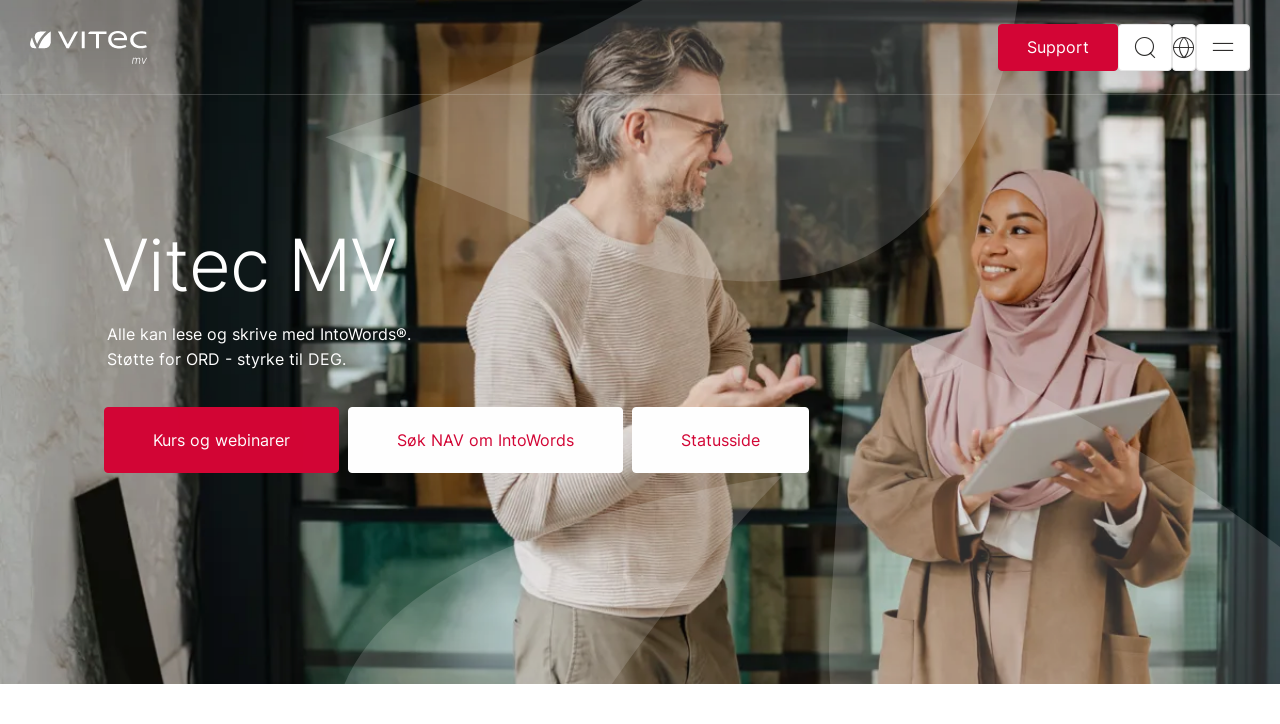

--- FILE ---
content_type: text/html; charset=utf-8
request_url: https://www.vitec-mv.com/no/
body_size: 11710
content:



<!DOCTYPE html>
<html lang="nb">
<head>
    

    
    <title>Vitec MV</title>
    <link rel="canonical" href="https://www.vitec-mv.com/no/" />
    <meta name="description" content="I mer enn 30 &#xE5;r har vi levert lese- og skrivest&#xF8;tte for personer med dysleksi og andre lese- og skriveutfordringer, b&#xE5;de til utdanning og n&#xE6;ringsliv i hele Norden." />
    <!-- meta Info -->
        <meta property="og:image" content="https://www.vitec-mv.com/media/3sdbbrz3/adobestock_425211108-3.jpg?rmode=pad&amp;width=1200&amp;height=630" />
        <meta property="og:site_name" content="Vitec MV" />
    <meta property="og:title" content="Vitec MV" />
    <meta property="og:description" content="IntoWords - lese- og skrivest&#xF8;tte for personer med dysleksi og andre lese- og skriveutfordringer." />
    <meta property="og:url" content="https://www.vitec-mv.com/no/" />
    <meta property="og:type" content="website" />
    <!-- Twitter Card -->
    <meta name="twitter:card" content="summary_large_image" />
    <meta name="twitter:site" content="https://www.vitec-mv.com/no/" />
    <meta name="twitter:title" content="Vitec MV" />
    <meta name="twitter:description" content="IntoWords - lese- og skrivest&#xF8;tte for personer med dysleksi og andre lese- og skriveutfordringer." />
        <meta name="twitter:image" content="https://www.vitec-mv.com/media/3sdbbrz3/adobestock_425211108-3.jpg?rmode=pad&amp;width=1200&amp;height=630" />

    <link rel="stylesheet" href="/Dist/main-503059dd.2fb668d4ef2dae16d6b4.css?7c19672c65bca187c9bc"><link rel="preload" as="script" href="/Dist/runtime.4c3f3575b32f97321986.js?7c19672c65bca187c9bc" /><link rel="preload" as="script" href="/Dist/7536.f0807e048c2fdd88f82c.js?7c19672c65bca187c9bc" /><link rel="preload" as="script" href="/Dist/6917.e808d111accd9ad1778b.js?7c19672c65bca187c9bc" /><link rel="preload" as="script" href="/Dist/7275.4351d66369c05cddd537.js?7c19672c65bca187c9bc" /><link rel="preload" as="script" href="/Dist/4208.ab7207f4b3d523bba27c.js?7c19672c65bca187c9bc" /><link rel="preload" as="script" href="/Dist/9109.23846774cd3d13be8d52.js?7c19672c65bca187c9bc" /><link rel="preload" as="script" href="/Dist/176.040ba4abe0e3b349b628.js?7c19672c65bca187c9bc" /><link rel="preload" as="script" href="/Dist/2650.7eddc31872b3cb77b8b1.js?7c19672c65bca187c9bc" /><link rel="preload" as="script" href="/Dist/7635.1c0edf41ed0b89f2391c.js?7c19672c65bca187c9bc" /><link rel="preload" as="script" href="/Dist/9709.12cad5800160ed73dbef.js?7c19672c65bca187c9bc" /><link rel="preload" as="script" href="/Dist/8607.13becb4c205c2bf831fd.js?7c19672c65bca187c9bc" /><link rel="preload" as="script" href="/Dist/3317.b1075c0ce9cc54755bb4.js?7c19672c65bca187c9bc" /><link rel="preload" as="script" href="/Dist/1162.58715a9ee0c6d3a30be0.js?7c19672c65bca187c9bc" /><link rel="preload" as="script" href="/Dist/2515.fb5d915af8126cc14cf9.js?7c19672c65bca187c9bc" /><link rel="preload" as="script" href="/Dist/953.3b6022975583152c53fd.js?7c19672c65bca187c9bc" /><link rel="preload" as="script" href="/Dist/641.0ce72a0c4180e80ddc24.js?7c19672c65bca187c9bc" /><link rel="preload" as="script" href="/Dist/3751.c87a62bedb0879ab307d.js?7c19672c65bca187c9bc" /><link rel="preload" as="script" href="/Dist/33.3b5744f5bd5460add850.js?7c19672c65bca187c9bc" /><link rel="preload" as="script" href="/Dist/main-480da6f5.523d58a2cd6b200360e1.js?7c19672c65bca187c9bc" /><link rel="preload" as="script" href="/Dist/main-503059dd.87725e5ca7c868b44273.js?7c19672c65bca187c9bc" />
        <link rel="preload" as="image" href="/media/j24pzleu/vitec_mv_original.svg" />
        <link rel="alternate" hreflang="sv" href="https://www.vitec-mv.com/se/" />
        <link rel="alternate" hreflang="nb" href="https://www.vitec-mv.com/no/" />
        <link rel="alternate" hreflang="da" href="https://www.vitec-mv.com/" />
    <script src="https://cmp.osano.com/16CW1nSrfs5TH1LKA/53b64b41-d916-49c0-972b-4faf9acc5f0b/osano.js"></script>
<script type="text/javascript">
    (function(e,t,o,n,p,r,i){e.visitorGlobalObjectAlias=n;e[e.visitorGlobalObjectAlias]=e[e.visitorGlobalObjectAlias]||function(){(e[e.visitorGlobalObjectAlias].q=e[e.visitorGlobalObjectAlias].q||[]).push(arguments)};e[e.visitorGlobalObjectAlias].l=(new Date).getTime();r=t.createElement("script");r.src=o;r.async=true;i=t.getElementsByTagName("script")[0];i.parentNode.insertBefore(r,i)})(window,document,https://diffuser-cdn.app-us1.com/diffuser/diffuser.js,"vgo");
    vgo('setAccount', '1002142948');
    vgo('setTrackByDefault', true);
    vgo('process');
</script>
<!-- Google tag (gtag.js) -->
<script async src="https://www.googletagmanager.com/gtag/js?id=G-4ESK5940XR"></script>
<script>
  window.dataLayer = window.dataLayer || [];
  function gtag(){dataLayer.push(arguments);}
  gtag('js', new Date());

  gtag('config', 'G-4ESK5940XR');
</script>

<!-- Meta Pixel Code -->
<script>
!function(f,b,e,v,n,t,s)
{if(f.fbq)return;n=f.fbq=function(){n.callMethod?
n.callMethod.apply(n,arguments):n.queue.push(arguments)};
if(!f._fbq)f._fbq=n;n.push=n;n.loaded=!0;n.version='2.0';
n.queue=[];t=b.createElement(e);t.async=!0;
t.src=v;s=b.getElementsByTagName(e)[0];
s.parentNode.insertBefore(t,s)}(window, document,'script',
'https://connect.facebook.net/en_US/fbevents.js');
fbq('init', '696889739187781');
fbq('track', 'PageView');
</script>
<noscript><img height="1" width="1" style="display:none"
src="https://www.facebook.com/tr?id=696889739187781&ev=PageView&noscript=1"
/></noscript>
<!-- End Meta Pixel Code -->
          

    <link rel="apple-touch-icon" sizes="180x180" href="/assets/favicon/apple-touch-icon.png">
    <link rel="icon" type="image/png" sizes="32x32" href="/assets/favicon/favicon-32x32.png">
    <link rel="icon" type="image/png" sizes="16x16" href="/assets/favicon/favicon-16x16.png">
    <link rel="manifest" href="/assets/favicon/site.webmanifest">
    <link rel="mask-icon" color="#323232" href="/assets/favicon/safari-pinned-tab.svg">
    <meta name="msapplication-TileColor" content="#ff0000">
    <meta name="theme-color" content="#ffffff">
    <meta http-equiv="X-UA-Compatible" content="IE=edge">
    <meta name="viewport" content="width=device-width,  initial-scale=1.0,  user-scalable=yes" />
    <meta charset="UTF-8">

    
<script type="text/javascript">!function(T,l,y){var S=T.location,k="script",D="instrumentationKey",C="ingestionendpoint",I="disableExceptionTracking",E="ai.device.",b="toLowerCase",w="crossOrigin",N="POST",e="appInsightsSDK",t=y.name||"appInsights";(y.name||T[e])&&(T[e]=t);var n=T[t]||function(d){var g=!1,f=!1,m={initialize:!0,queue:[],sv:"5",version:2,config:d};function v(e,t){var n={},a="Browser";return n[E+"id"]=a[b](),n[E+"type"]=a,n["ai.operation.name"]=S&&S.pathname||"_unknown_",n["ai.internal.sdkVersion"]="javascript:snippet_"+(m.sv||m.version),{time:function(){var e=new Date;function t(e){var t=""+e;return 1===t.length&&(t="0"+t),t}return e.getUTCFullYear()+"-"+t(1+e.getUTCMonth())+"-"+t(e.getUTCDate())+"T"+t(e.getUTCHours())+":"+t(e.getUTCMinutes())+":"+t(e.getUTCSeconds())+"."+((e.getUTCMilliseconds()/1e3).toFixed(3)+"").slice(2,5)+"Z"}(),iKey:e,name:"Microsoft.ApplicationInsights."+e.replace(/-/g,"")+"."+t,sampleRate:100,tags:n,data:{baseData:{ver:2}}}}var h=d.url||y.src;if(h){function a(e){var t,n,a,i,r,o,s,c,u,p,l;g=!0,m.queue=[],f||(f=!0,t=h,s=function(){var e={},t=d.connectionString;if(t)for(var n=t.split(";"),a=0;a<n.length;a++){var i=n[a].split("=");2===i.length&&(e[i[0][b]()]=i[1])}if(!e[C]){var r=e.endpointsuffix,o=r?e.location:null;e[C]="https://"+(o?o+".":"")+"dc."+(r||"services.visualstudio.com")}return e}(),c=s[D]||d[D]||"",u=s[C],p=u?u+"/v2/track":d.endpointUrl,(l=[]).push((n="SDK LOAD Failure: Failed to load Application Insights SDK script (See stack for details)",a=t,i=p,(o=(r=v(c,"Exception")).data).baseType="ExceptionData",o.baseData.exceptions=[{typeName:"SDKLoadFailed",message:n.replace(/\./g,"-"),hasFullStack:!1,stack:n+"\nSnippet failed to load ["+a+"] -- Telemetry is disabled\nHelp Link: https://go.microsoft.com/fwlink/?linkid=2128109\nHost: "+(S&&S.pathname||"_unknown_")+"\nEndpoint: "+i,parsedStack:[]}],r)),l.push(function(e,t,n,a){var i=v(c,"Message"),r=i.data;r.baseType="MessageData";var o=r.baseData;return o.message='AI (Internal): 99 message:"'+("SDK LOAD Failure: Failed to load Application Insights SDK script (See stack for details) ("+n+")").replace(/\"/g,"")+'"',o.properties={endpoint:a},i}(0,0,t,p)),function(e,t){if(JSON){var n=T.fetch;if(n&&!y.useXhr)n(t,{method:N,body:JSON.stringify(e),mode:"cors"});else if(XMLHttpRequest){var a=new XMLHttpRequest;a.open(N,t),a.setRequestHeader("Content-type","application/json"),a.send(JSON.stringify(e))}}}(l,p))}function i(e,t){f||setTimeout(function(){!t&&m.core||a()},500)}var e=function(){var n=l.createElement(k);n.src=h;var e=y[w];return!e&&""!==e||"undefined"==n[w]||(n[w]=e),n.onload=i,n.onerror=a,n.onreadystatechange=function(e,t){"loaded"!==n.readyState&&"complete"!==n.readyState||i(0,t)},n}();y.ld<0?l.getElementsByTagName("head")[0].appendChild(e):setTimeout(function(){l.getElementsByTagName(k)[0].parentNode.appendChild(e)},y.ld||0)}try{m.cookie=l.cookie}catch(p){}function t(e){for(;e.length;)!function(t){m[t]=function(){var e=arguments;g||m.queue.push(function(){m[t].apply(m,e)})}}(e.pop())}var n="track",r="TrackPage",o="TrackEvent";t([n+"Event",n+"PageView",n+"Exception",n+"Trace",n+"DependencyData",n+"Metric",n+"PageViewPerformance","start"+r,"stop"+r,"start"+o,"stop"+o,"addTelemetryInitializer","setAuthenticatedUserContext","clearAuthenticatedUserContext","flush"]),m.SeverityLevel={Verbose:0,Information:1,Warning:2,Error:3,Critical:4};var s=(d.extensionConfig||{}).ApplicationInsightsAnalytics||{};if(!0!==d[I]&&!0!==s[I]){var c="onerror";t(["_"+c]);var u=T[c];T[c]=function(e,t,n,a,i){var r=u&&u(e,t,n,a,i);return!0!==r&&m["_"+c]({message:e,url:t,lineNumber:n,columnNumber:a,error:i}),r},d.autoExceptionInstrumented=!0}return m}(y.cfg);function a(){y.onInit&&y.onInit(n)}(T[t]=n).queue&&0===n.queue.length?(n.queue.push(a),n.trackPageView({})):a()}(window,document,{
src: "https://js.monitor.azure.com/scripts/b/ai.2.min.js", // The SDK URL Source
crossOrigin: "anonymous", 
cfg: { // Application Insights Configuration
    connectionString: 'InstrumentationKey=d6a46a2c-da61-47fc-b7d1-d6ce1bbbb797;IngestionEndpoint=https://northeurope-2.in.applicationinsights.azure.com/;LiveEndpoint=https://northeurope.livediagnostics.monitor.azure.com/;ApplicationId=aedc13d4-c301-49fa-a6e8-923da0fe9b57'
}});</script></head>
<body class="view startpage logo-white">


<header class="page-header">
    <div class="page-header__content">
        <a href="/no/" class="page-header__logo" style="background-image: url('/media/j24pzleu/vitec_mv_original.svg');">Til startsiden</a>
        

<div id="mainnavigation">
    <navigation-comp 
        :currentid="9685" 
        culture="nb" 
        logo="/media/j24pzleu/vitec_mv_original.svg"
        opensearch="&#xC5;pne s&#xF8;k "
        openlanguage="&#xC5;pent spr&#xE5;k ",
        opennavigation="&#xC5;pen navigasjon "
        opensubpagesto="&#xC5;pne undersider til"
        closenavigation="Lukk"
        :haslanguages="true">
    </navigation-comp>
</div>

    </div>
</header>


<div class="lang-switcher">
    <div class="modal fade" id="langModal" tabindex="-1" aria-labelledby="#langModalLabel" aria-hidden="true" data-bs-backdrop="false">
        <div class="modal-dialog modal-fullscreen">
            <div class="modal-content">
                <div class="lang-switcher__languages">
                    <div class="container">
                        <div class="row">
                            <div class="col-sm-12">
                                <ul>
                                            <li><a class="lang-link " href="/se/" hreflang="sv"><span>Svenska</span></a></li>
                                            <li><a class="lang-link active" href="/no/" hreflang="nb"><span>Norsk</span></a></li>
                                            <li><a class="lang-link " href="/" hreflang="da"><span>Dansk</span></a></li>
                                </ul>
                                <p>Vennligst velg spr&#xE5;ket du foretrekker.</p>
                            </div>
                        </div>
                    </div>
                </div>
                <button type="button" class="btn btn--modal-close btn--square" data-bs-dismiss="modal" aria-label="Lukk">
                    <span class="icon-close icon--white"></span>
                </button>
            </div>
        </div>
    </div>
</div>


<div class="search-modal">
    <div class="modal fade" id="searchModal" tabindex="-1" aria-hidden="true" data-bs-backdrop="false">
        <div class="modal-dialog modal-fullscreen">
            <div class="modal-content">
                <form class="search__form" action="/no/soek/" method="get">
                    <div class="container">
                        <div class="article-text article-text--center">
                            <div class="search__wrapper">
                                <input id="modalsearchinput"
                                       type="search"
                                       class="input-text search__input" name="query" autocomplete="off" placeholder="S&#xF8;k">
                                <button class="btn btn--square btn--md btn--default" aria-label="S&#xF8;k"><i class="icon-search"></i></button>
                            </div>
                        </div>
                    </div>
                </form>
                <button type="button" class="btn btn--modal-close btn--square" data-bs-dismiss="modal" aria-label="Lukk">
                    <i class="icon-close"></i>
                </button>
            </div>
        </div>
    </div>
</div>




<div id="main" class="page-main">
    



<div class="hero hero--image hero--normalsize">
        <figure class="hero-image">
            <picture>
                <source srcset="/media/xpjossr3/picture-1.jpg?rxy=0.4673392421986799,0.44168959754024034&amp;width=1024&amp;height=768&amp;v=1db60fe194d0800 768w,
                         /media/xpjossr3/picture-1.jpg?rxy=0.4673392421986799,0.44168959754024034&amp;width=1200&amp;height=675&amp;v=1db60fe194d0800 1200w,
                        /media/xpjossr3/picture-1.jpg?rxy=0.4673392421986799,0.44168959754024034&amp;width=1440&amp;height=810&amp;v=1db60fe194d0800 1440w,
                    /media/xpjossr3/picture-1.jpg?rxy=0.4673392421986799,0.44168959754024034&amp;width=1900&amp;height=996&amp;v=1db60fe194d0800 1900w"
                        sizes="(max-width: 768px) 768px, (max-width: 1439px) 1200px, (min-width: 1900px) 1900px, (min-width: 1440px) 1440px" media="(orientation: landscape)">
                <source srcset="/media/xpjossr3/picture-1.jpg?rxy=0.4673392421986799,0.44168959754024034&amp;width=1024&amp;height=1366&amp;v=1db60fe194d0800 1024w, 768w, /media/xpjossr3/picture-1.jpg?rxy=0.4673392421986799,0.44168959754024034&amp;width=375&amp;height=800&amp;v=1db60fe194d0800 375w " sizes="(min-width: 1024px) 1024px,(min-width: 768px) 768px, 375px" media="(orientation: portrait)">

                <img class="hero-image__image" alt="" data-object-fit="cover"
                     src="/media/xpjossr3/picture-1.jpg?rxy=0.4673392421986799,0.44168959754024034&amp;width=1024&amp;height=768&amp;v=1db60fe194d0800" />
            </picture>
        </figure>

    <div class="container hero__content">
        <div>
            <h1>Vitec MV</h1>
            <p>Alle kan lese og skrive med IntoWords&#174;.<br />St&#248;tte for ORD - styrke til DEG.</p>
                <a class="btn btn--primary" href="/no/kurs-og-webinarer/">
                    <span>Kurs og webinarer</span>
                </a>
                <a class="btn btn--secondary" href="/no/lese-og-skrivestoette/soek-nav-om-intowords/" target="_blank">
                    <span>S&#xF8;k NAV om IntoWords</span>
                </a>
                <a class="btn btn--secondary" href="https://status.intowords.com/" target="_blank">
                    <span>Statusside</span>
                </a>
        </div>
    </div>

</div>


            <div class="anchor-hidden" id="module-ba09ad38b0f84c248063bd9460d56c20"></div>


    <div class="section section--3column module-list section--bg-white" data-scroll>
        <div class="container">

                <h2 class="module-list__heading">
                    Hvor bruker du lese- og skrivest&#xF8;tte?
                </h2>

            <div class="row">
                        <div class="col-12 col-md-6 col-lg-4">
                            <a class="module-list__item" href="https://www.vitec-mv.com/no/lese-og-skrivestoette/paa-skolen/">
                                    <figure class="module-list__item__figure">
                                        <img loading="lazy" 
                                             height="334" 
                                             width="445" 
                                             src="/media/wodd0baw/norway-picture-w-screen.jpg?width=445&amp;height=334&amp;v=1da0ca091aebea0" 
                                             alt="" 
                                             data-aspect-ratio="4:3" 
                                             />
                                    </figure>
                                    <h3 class="module-list__item__heading">
                                        P&#229; skolen 
                                    </h3>
                                    <p class="module-list__item__text">
                                        Alle har rett til like vilk&#229;r for l&#230;ring p&#229; skolen og i utdanningen. Med diskret lese- og skrivest&#248;tte f&#229;r du de samme mulighetene til &#229; l&#230;re, skrive,...
                                    </p>
                            </a>
                        </div>
                        <div class="col-12 col-md-6 col-lg-4">
                            <a class="module-list__item" href="https://www.vitec-mv.com/no/lese-og-skrivestoette/paa-arbeidsplassen/">
                                    <figure class="module-list__item__figure">
                                        <img loading="lazy" 
                                             height="334" 
                                             width="445" 
                                             src="/media/uiqfvg13/erhverv_hero_.jpg?rxy=0.543859649122807,0.31948669666208523&amp;width=445&amp;height=334&amp;v=1da0c9f775c6c10" 
                                             alt="" 
                                             data-aspect-ratio="4:3" 
                                             />
                                    </figure>
                                    <h3 class="module-list__item__heading">
                                        P&#229; arbeidsplassen 
                                    </h3>
                                    <p class="module-list__item__text">
                                        Lese- og skrivest&#248;tte p&#229; arbeidsplassen gir bedre arbeidsflyt, st&#248;rre utvikling og mer mot til nye utfordringer.
                                    </p>
                            </a>
                        </div>
                        <div class="col-12 col-md-6 col-lg-4">
                            <a class="module-list__item" href="https://www.vitec-mv.com/no/lese-og-skrivestoette/paa-fritiden/">
                                    <figure class="module-list__item__figure">
                                        <img loading="lazy" 
                                             height="334" 
                                             width="445" 
                                             src="/media/mnbboqnf/mor-barn-tablet.jpg?width=445&amp;height=334&amp;v=1da0ca062f56140" 
                                             alt="" 
                                             data-aspect-ratio="4:3" 
                                             />
                                    </figure>
                                    <h3 class="module-list__item__heading">
                                        P&#229; fritiden 
                                    </h3>
                                    <p class="module-list__item__text">
                                        Lese- og skriveutfordringer skal ikke v&#230;re til hinder i hverdagen og med riktig st&#248;tte kan du lese, skrive og oppleve – uansett hvor du er.
                                    </p>
                            </a>
                        </div>
            </div>

        </div>
    </div>
            <div class="anchor-hidden" id="module-f5e2357c2ef649ae9a597e512f265e0c"></div>


<div class="section section--text  section--bg-blue" data-scroll>
    <div class="container">
        <article class="article-text article-text--center">
<h2>Lese- og skriveteknologi er nødvendig for noen, men bra for alle  </h2>
<p>Med riktig lese- og skriveteknologi kan alle lese og skrive. Det er ikke nødvendig for alle, men alle kan ha nytte av å få hjelp til lesing, skriving og staving.</p>
<p>Hos Vitec MV tilbyr vi lese- og skriveprogrammet IntoWords, som daglig hjelper mennesker i hele Norden til å lese og skrive – og ikke minst utvikle seg.</p>
<p>Vi mener at alle mennesker skal ha rett til de samme mulighetene til å utvikle seg og få bedre vilkår i lesing og skriving. Dysleksi eller andre lese- og skriveutfordringer skal ikke være til hinder.</p>        </article>
    </div>
</div>
            <div class="anchor-hidden" id="module-52347618ef884a968c5683ebfeba8179"></div>


    <div class="section section--2column module-list section--bg-white" data-scroll>
        <div class="container">
                <h2 class="module-list__heading">Nyheter</h2>

            <div class="row">
                            <div class="col-md-6">
                                <a class="module-list__item" href="https://www.vitec-mv.com/no/nyheter/moet-vaar-nye-kollega/">
                                        <figure class="module-list__item__figure">
                                            <img loading="lazy" height="513" width="684"
                                                 src="/media/xrcgqgts/bente-til-hjemmesidenyhet.png?width=684&amp;height=513&amp;v=1dc1809284ed6e0" alt="" data-aspect-ratio="4:3" />
                                        </figure>
                                        <h3 class="module-list__item__heading">
                                            M&#248;t v&#229;r nye kollega 
                                        </h3>
                                        <p class="module-list__item__text">
                                            Vi er veldig glade for &#229; &#248;nske velkommen til v&#229;r nye kollega, Bente Henrikka Moxness, som har jobbet med spr&#229;kteknologi siden midten av 1990-tallet. 
                                        </p>
                                </a>
                            </div>
                            <div class="col-md-6">
                                <a class="module-list__item" href="https://www.vitec-mv.com/no/nyheter/intowords-er-naa-et-registrert-varemerke/">
                                        <figure class="module-list__item__figure">
                                            <img loading="lazy" height="513" width="684"
                                                 src="/media/eowlsmvw/instagram-registrert-varemerke.png?width=684&amp;height=513&amp;v=1dc180f85025190" alt="" data-aspect-ratio="4:3" />
                                        </figure>
                                        <h3 class="module-list__item__heading">
                                            IntoWords&#174; er n&#229; et registrert varemerke
                                        </h3>
                                        <p class="module-list__item__text">
                                            IntoWords&#174; n&#229; er et offisielt registrert varemerke. Dette betyr at IntoWords er juridisk beskyttet mot misbruk.
                                        </p>
                                </a>
                            </div>
            </div>

        </div>
    </div>
            <div class="anchor-hidden" id="module-439e5674df0f44039d6c7b1fcc144668"></div>


<div class="section section--image-and-text section--bg-grey section--align-left" data-scroll>
    <div class="container">
        <div class="row align-items-center">
                <div class="col-media col-lg-6">
                    <figure class="article-figure">
                        <img src="/media/crfhjgxk/adobestock_125448827.jpeg?width=636&amp;height=477&amp;v=1da0340c16fc990" alt=""
                             loading="lazy"
                             width="400" height="300"
                             data-aspect-ratio="4:3"
                              />
                    </figure>
                </div>
            <div class="col-text col-lg-6">
                <article class="article-text">
                        <h2>F&#xE5; IntoWords via Nav</h2>
                        <p>
                            <p>IntoWords ligger tilgjengelig som et hjelpemiddel i Nav. Har du dysleksi kan du derfor søke Nav Hjelpemiddelsentral om egen lisens på programmet.</p>
                        </p>
                        <div class="btn-wrapper">
                            <a class="btn btn--primary" href="/no/lese-og-skrivestoette/soek-nav-om-intowords/">
                                IntoWords fra Nav
                            </a>
                        </div>
                </article>
            </div>
        </div>
    </div>
</div>
            <div class="anchor-hidden" id="module-278d2b516d0b4ad98cf128b84059ce2f"></div>


<div class="section section--cta  section--bg-blue" data-scroll>
    <div class="container">
        <article class="article-text article-text--cta">
                <h2>
                    Meld deg p&#xE5; nyhetsbrevet v&#xE5;rt- F&#xE5; OVERSIKT og UNNG&#xC5; overraskelser
                </h2>
                <p>
                    F&#229; siste nytt om oppdateringer og nyheter i programmene v&#229;re, samt informasjon om spennende kurs og webinarer rett i innboksen din. <br />God lesing!
                </p>

                <a class="btn btn--primary" href="/no/nyhetsbrev/">
                    Send meg siste nytt
                </a>
            

        </article>
    </div>
</div>
            <div class="anchor-hidden" id="module-375e028abeaa484bbfa584f870d31beb"></div>


    <div class="section section--2column module-list section--bg-white" data-scroll>
        <div class="container">
                <h2 class="module-list__heading">Programmene v&#xE5;re </h2>

            <div class="row">
                            <div class="col-md-6">
                                <a class="module-list__item" href="https://www.vitec-mv.com/no/programmer/intowords/">
                                        <figure class="module-list__item__figure">
                                            <img loading="lazy" height="513" width="684"
                                                 src="/media/yutizxde/devices-w-intowords-3_rotate.png?width=684&amp;height=513&amp;v=1da0ca7d8a7d380" alt="" data-aspect-ratio="4:3" />
                                        </figure>
                                        <h3 class="module-list__item__heading">
                                            IntoWords
                                        </h3>
                                        <p class="module-list__item__text">
                                            IntoWords gir lese- og skrivest&#248;tte til alle. Barn, unge og voksne med dysleksi eller andre lese- og skriveutfordringer kan f&#229; diskret hjelp fra IntoW...
                                        </p>
                                </a>
                            </div>
                            <div class="col-md-6">
                                <a class="module-list__item" href="https://www.vitec-mv.com/no/programmer/10-fingre/">
                                        <figure class="module-list__item__figure">
                                            <img loading="lazy" height="513" width="684"
                                                 src="/media/vn5fpgrr/1-norway-360_square.jpg?rxy=0.5024539576802508,0.576430250783699&amp;width=684&amp;height=513&amp;v=1da1eab453dcd50" alt="" data-aspect-ratio="4:3" />
                                        </figure>
                                        <h3 class="module-list__item__heading">
                                            10-Fingre 
                                        </h3>
                                        <p class="module-list__item__text">
                                            Tastaturtrening med mening.
                                        </p>
                                </a>
                            </div>
            </div>

                <div class="module-list__buttons">
                    <a class="btn btn--primary" href="/no/programmer/">
                        Se alle programmer
                    </a>
                </div>
        </div>
    </div>
            <div class="anchor-hidden" id="module-e312795a0e0c4e70b39d9c60429ac094"></div>


<div class="section section--text  section--bg-grey" data-scroll>
    <div class="container">
        <article class="article-text article-text--center">
<h2>Om oss</h2>
<p>I over 30 år har vi levert lese- og skriveverktøy til skoler, kommuner og arbeidsplasser i hele Norden. Med riktig lese- og skriveteknologi kan alle lese og skrive gjennom hele livet.</p>
<p>Enten du er elev på skolen, student eller trenger hjelpemidler hjemme eller på jobb, har vi løsningen. <br>IntoWords er med deg overalt.</p>
<p>Les hele historien vår <a href="/no/om-vitec-mv/" title="Om oss">her</a></p>
<p>&nbsp;</p>        </article>
    </div>
</div>
            <div class="anchor-hidden" id="module-9c96c0424cb1489ab10f69a4d9f5d4e7"></div>


<div class="section module-list section--bg-grey" data-scroll>
    <div class="container">

            <h2 class="module-list__heading">Vi samarbeider med mange ulike leverand&#xF8;rer, som alle er med p&#xE5; &#xE5; skape verdier for kundene v&#xE5;re. Alle v&#xE5;re partnere deler v&#xE5;rt verdigrunnlag og fokuserer p&#xE5; kunden og brukeren. V&#xE5;re samarbeidspartnere gj&#xF8;r det mulig for oss &#xE5; levere lese- og skriveteknologi p&#xE5; konkurransedyktige vilk&#xE5;r.</h2>
        <div class="customers">
                    <div class="customer">
                        <img src="/media/nk3ajfua/dysleksi-norge1.png?height=70&amp;v=1d96c62d00edc90"
                             width="198" height="70"
                             alt=""
                             class="customer__img"
                             loading="lazy" />
                    </div>
                    <div class="customer">
                        <img src="/media/y42h5z5w/ordblindeforeningen1.png?height=70&amp;v=1d96c687d7c3170"
                             width="265" height="70"
                             alt=""
                             class="customer__img"
                             loading="lazy" />
                    </div>
                    <div class="customer">
                        <img src="/media/1uipwvje/dyslexiforbundet-se-01.png?height=70&amp;v=1d96c63aea01870"
                             width="262" height="70"
                             alt=""
                             class="customer__img"
                             loading="lazy" />
                    </div>
                    <div class="customer">
                        <img src="/media/nmhaadds/carenet_logo.png?height=70&amp;v=1d9663f73a4e720"
                             width="211" height="70"
                             alt=""
                             class="customer__img"
                             loading="lazy" />
                    </div>
                    <div class="customer">
                        <img src="/media/ftwprron/bevilling-dk.png?height=70&amp;v=1d96c667746c150"
                             width="289" height="70"
                             alt=""
                             class="customer__img"
                             loading="lazy" />
                    </div>
                    <div class="customer">
                        <img src="/media/kidmvnqo/skiramme.jpg?height=70&amp;v=1d96c62cd370470"
                             width="74" height="70"
                             alt=""
                             class="customer__img"
                             loading="lazy" />
                    </div>
        </div>
    </div>
</div>
            <div class="anchor-hidden" id="module-90c829792a8b40e9aae2a635e6485451"></div>


<div class="section section--office-module section--bg-map" data-scroll>
    <div id="officemap">
        <office-map searchlabel="S&#xF8;k"
                    heading=" Bes&#xF8;k oss her"
                    intro=""
                    morelabel="Vis flere"
                    :mapdata="{&quot;spots&quot;:[{&quot;key&quot;:&quot;cec8e5b8-5a1d-4219-88a6-f94e2f8c305d&quot;,&quot;x&quot;:&quot;41.4&quot;,&quot;y&quot;:&quot;60.5&quot;,&quot;heading&quot;:&quot;Vitec MV Norge&quot;,&quot;pickedContent&quot;:12461,&quot;visitingAddress&quot;:[&quot;Biskop Gunnerus gate 14A&quot;,&quot;0185 Oslo&quot;,&quot;Telefon: &#x2B;47 46 85 99 60&quot;],&quot;active&quot;:false},{&quot;key&quot;:&quot;b8ea9cbe-197a-42cd-93e7-9ad35c352b29&quot;,&quot;x&quot;:&quot;40.8&quot;,&quot;y&quot;:&quot;76.3&quot;,&quot;heading&quot;:&quot;Vitec MV Danmark&quot;,&quot;pickedContent&quot;:12310,&quot;visitingAddress&quot;:[&quot;Cortex Park Vest 3&quot;,&quot;5230 Odense M&quot;,&quot;Telefon: &#x2B;45 65 91 80 22&quot;],&quot;active&quot;:false},{&quot;key&quot;:&quot;6ae42372-1f13-4823-938b-23339ada5715&quot;,&quot;x&quot;:&quot;55.5&quot;,&quot;y&quot;:&quot;62&quot;,&quot;heading&quot;:&quot;Vitec MV Sverige&quot;,&quot;pickedContent&quot;:12575,&quot;visitingAddress&quot;:[&quot;Lindhagansgatan 116&quot;,&quot;112 51 Stockholm&quot;,&quot;Telefon: &#x2B;46 040-93 91 50 &quot;],&quot;active&quot;:false}],&quot;image&quot;:{&quot;id&quot;:3574,&quot;url&quot;:&quot;/media/rdii5k2l/map.png?rmode=crop&amp;width=1000&quot;}}"
                    hidesearch="hidesearch"></office-map>
    </div>
</div>


</div>


<footer class="page-footer">
    <div class="container">
        <div class="row">
            <div class="col-md-7 page-footer__column page-footer__column--main">


<div class="page-footer__block">
        <h2>
            Kontakt
        </h2>
        <ul class="page-footer__links page-footer__links--main">
                <li>
                    <a href="/no/support/">Support</a>
                </li>
                <li>
                    <a href="/no/kontakt-oss/">Kontakt oss</a>
                </li>
                <li>
                    <a href="/no/bestill/">Bestill</a>
                </li>
                <li>
                    <a href="https://www.google.com/maps/place/Biskop&#x2B;Gunnerus&#x2B;gate&#x2B;14A,&#x2B;0185&#x2B;Oslo,&#x2B;Norge/data=!4m2!3m1!1s0x46416e61d7ee76b7:0xd493645d91b8637c?sa=X&amp;ved=2ahUKEwjLko7g3eiCAxXUGhAIHZwsCRcQ8gF6BAgQEAA" target="_blank">Finn oss</a>
                </li>
        </ul>
</div>
            </div>
            <div class="col-md-5 page-footer__column page-footer__column--sub">
                <div class="row">
                                <div class="col-6">
                                    

<div class="page-footer__block">
        <h2>
            Programmene v&#xE5;re
        </h2>
        <ul class="page-footer__links page-footer__links--main">
                <li>
                    <a href="/no/programmer/intowords/">IntoWords</a>
                </li>
                <li>
                    <a href="/no/programmer/10-fingre/">10-Fingre</a>
                </li>
        </ul>
</div>

                                </div>
                                <div class="col-6">
                                    

<div class="page-footer__block">
        <h2>
            Informasjon
        </h2>
        <ul class="page-footer__links page-footer__links--main">
                <li>
                    <a href="/no/om-vitec-mv/">Om oss</a>
                </li>
                <li>
                    <a href="/no/nyhetsbrev/">Nyhetsbrev</a>
                </li>
                <li>
                    <a href="/no/betingelser-og-vilkaar/">Betingelser og vilk&#xE5;r</a>
                </li>
                <li>
                    <a href="https://w2.brreg.no/enhet/sok/detalj.jsp;jsessionid=Fn6BjtTSyLcXf9HSUjftWgBLf9oIcJECwqpAIooeINUu5R80KN6C!2137831262!803035456?orgnr=981205308" target="_blank">Organisasjonsnummer : 981205308</a>
                </li>
                <li>
                    <a href="/no/nyheter/intowords-er-naa-et-registrert-varemerke/" target="_blank">IntoWords&#xAE; er et registrert varemerke tilh&#xF8;rende Vitec Software Group</a>
                </li>
        </ul>
</div>

                                </div>
                    <div class="col-md-6">
                        <div class="page-footer__block">
                                <h2>
                                    F&#xF8;lg oss
                                </h2>
                            <ul class="page-footer__links page-footer__links--vertical">
                                    <li>
                                        <a href="https://www.facebook.com/vitecmvnorge" target="_blank" rel="noreferrer" aria-label="Facebook">
                                            <i class="icon-facebook" aria-hidden="true"></i>
                                        </a>
                                    </li>

                                    <li>
                                        <a href="https://www.instagram.com/vitecmv_norge/" target="_blank" rel="noreferrer" aria-label="Instagra">
                                            <i class="icon-instagram" aria-hidden="true"></i>
                                        </a>
                                    </li>

                                    <li>
                                        <a href="https://www.linkedin.com/company/vitec-mv-norge" target="_blank" rel="noreferrer" aria-label="LinkedIn">
                                            <i class="icon-linkedin" aria-hidden="true"></i>
                                        </a>
                                    </li>


                            </ul>
                        </div>
                    </div>
                </div>
            </div>
        </div>
    </div>
</footer>

<script src="/Dist/runtime.4c3f3575b32f97321986.js?7c19672c65bca187c9bc"></script><script src="/Dist/7536.f0807e048c2fdd88f82c.js?7c19672c65bca187c9bc"></script><script src="/Dist/6917.e808d111accd9ad1778b.js?7c19672c65bca187c9bc"></script><script src="/Dist/7275.4351d66369c05cddd537.js?7c19672c65bca187c9bc"></script><script src="/Dist/4208.ab7207f4b3d523bba27c.js?7c19672c65bca187c9bc"></script><script src="/Dist/9109.23846774cd3d13be8d52.js?7c19672c65bca187c9bc"></script><script src="/Dist/176.040ba4abe0e3b349b628.js?7c19672c65bca187c9bc"></script><script src="/Dist/2650.7eddc31872b3cb77b8b1.js?7c19672c65bca187c9bc"></script><script src="/Dist/7635.1c0edf41ed0b89f2391c.js?7c19672c65bca187c9bc"></script><script src="/Dist/9709.12cad5800160ed73dbef.js?7c19672c65bca187c9bc"></script><script src="/Dist/8607.13becb4c205c2bf831fd.js?7c19672c65bca187c9bc"></script><script src="/Dist/3317.b1075c0ce9cc54755bb4.js?7c19672c65bca187c9bc"></script><script src="/Dist/1162.58715a9ee0c6d3a30be0.js?7c19672c65bca187c9bc"></script><script src="/Dist/2515.fb5d915af8126cc14cf9.js?7c19672c65bca187c9bc"></script><script src="/Dist/953.3b6022975583152c53fd.js?7c19672c65bca187c9bc"></script><script src="/Dist/641.0ce72a0c4180e80ddc24.js?7c19672c65bca187c9bc"></script><script src="/Dist/3751.c87a62bedb0879ab307d.js?7c19672c65bca187c9bc"></script><script src="/Dist/33.3b5744f5bd5460add850.js?7c19672c65bca187c9bc"></script><script src="/Dist/main-480da6f5.523d58a2cd6b200360e1.js?7c19672c65bca187c9bc"></script><script src="/Dist/main-503059dd.87725e5ca7c868b44273.js?7c19672c65bca187c9bc"></script>
    <script type="text/javascript">
_linkedin_partner_id = "6837345";
window._linkedin_data_partner_ids = window._linkedin_data_partner_ids || [];
window._linkedin_data_partner_ids.push(_linkedin_partner_id);
</script><script type="text/javascript">
(function(l) {
if (!l){window.lintrk = function(a,b){window.lintrk.q.push([a,b])};
window.lintrk.q=[]}
var s = document.getElementsByTagName("script")[0];
var b = document.createElement("script");
b.type = "text/javascript";b.async = true;
b.src = "https://snap.licdn.com/li.lms-analytics/insight.min.js";
s.parentNode.insertBefore(b, s);})(window.lintrk);
</script>
<noscript>
<img height="1" width="1" style="display:none;" alt="" src="https://px.ads.linkedin.com/collect/?pid=6837345&fmt=gif" />
</noscript>

</body>
</html>

--- FILE ---
content_type: image/svg+xml
request_url: https://www.vitec-mv.com/Dist/7f7c34fc930b61a946b0.svg
body_size: 424
content:
<svg width="1920" height="1080" viewBox="0 0 1920 1080" fill="none" xmlns="http://www.w3.org/2000/svg">
<mask id="mask0_709_7641" style="mask-type:alpha" maskUnits="userSpaceOnUse" x="0" y="0" width="1920" height="1080">
<rect width="1920" height="1080" fill="black"/>
</mask>
<g mask="url(#mask0_709_7641)">
<rect width="1920" height="1080" fill="#2E2D2C" fill-opacity="0.1"/>
<g opacity="0.15">
<path d="M698.388 182.637C628.681 211.45 558.727 236.673 488 259.761L893.925 428.337C1438.46 629.905 1518.9 136.493 1528.18 42.3479C1528.55 37.2414 1528.89 32.1349 1529.27 27.0594C1535.02 -45.8243 1537.77 -119.946 1538.55 -193.201C1538.55 -252.622 1535.27 -311.826 1531.83 -371C1526.36 -366.265 1522.55 -360.911 1516.92 -356.176C1280.24 -126.852 1002.57 55.9257 698.388 182.637" fill="white"/>
<path d="M2530 1576C2502.29 1518.56 2469.91 1463.5 2433.19 1411.35C2419.86 1391.11 2404.82 1372.36 2391.48 1352.12L2383.97 1343.55L2385.48 1345.28C2344.98 1292.67 2302.87 1239.81 2258.97 1190.17C2057.02 961.475 1812.89 773.877 1539.94 637.642C1486.48 611.666 1432.92 587.33 1379.27 564.634C1344.46 551.172 1308.11 537.616 1273.24 524.154L1266.56 633.866L1244.9 987.236C1213.81 1495.5 1718.71 1526.39 1718.71 1526.39L2530 1576Z" fill="white"/>
<path d="M698.047 1458.86C751.263 1346.05 814.317 1236.37 883.683 1130.31C969.367 1000.69 1066.64 879.124 1174.3 767.1C535.708 868.363 364.242 1098.31 591.863 1441.96L620.42 1485.1L660.641 1545.73C672.398 1516.64 684.124 1487.52 698.109 1458.86" fill="white"/>
</g>
</g>
</svg>


--- FILE ---
content_type: image/svg+xml
request_url: https://www.vitec-mv.com/media/j24pzleu/vitec_mv_original.svg
body_size: 890
content:
<?xml version="1.0" encoding="UTF-8"?><svg id="Lager_1" xmlns="http://www.w3.org/2000/svg" viewBox="0 0 699.55 197.58"><defs><style>.cls-1{fill:#d30535;}.cls-2{fill:#2e2d2c;}</style></defs><g><path class="cls-2" d="m666.48,89.8c-27.89,0-47.88-15.79-47.88-37.25,0-20.23,19.5-37.99,49.11-37.99,10.86,0,19.75,2.22,28.39,5.92V5.67c-7.16-2.21-17.03-3.95-28.39-3.95-41.46,0-68.61,23.19-68.61,52.06s23.94,50.08,64.17,50.08c12.09,0,24.19-1.97,36.27-6.91l-5.42-12.09c-8.4,2.96-17.77,4.94-27.65,4.94"/><rect class="cls-2" x="309.37" y="2.96" width="17.52" height="100.17"/><path class="cls-2" d="m457.2,17.27h-45.16v85.85h-17.77V17.27h-45.41s0-14.06,14.31-14.06h94.03v14.06Z"/><path class="cls-2" d="m232.12,103.12h-14.32L166.72,2.96h19.5l39.49,77.22c2.96-5.18,35.53-65.13,37.27-68.09,7.15-12.59,24.18-9.13,24.18-9.13l-55.03,100.17Z"/><path class="cls-2" d="m490.52,31.08c5.18-10.12,18.51-18.01,34.55-18.01,21.72,0,37.77,14.31,37.77,28.37h-48.38c-.24,0-13.82.5-13.82,13.82h80.21v-3.46c0-31.08-19.26-51.81-56.02-51.81-34.31,0-57.51,21.71-57.51,50.58s21.47,54.27,65.89,54.27c16.53,0,33.32-4.44,43.69-10.36l-5.93-11.84c-8.39,3.95-21.22,7.64-33.32,7.89-24.43.24-42.7-10.86-47.88-25.41-1.97-4.2-7.4-18.75.74-34.05"/><path class="cls-1" d="m84.79,14.55c3.95-3.95,8.15-7.89,12.59-11.35h-33.56C19.39,4.93,28.27,41.94,30.24,48.84c.25.5.25.74.49,1.24,1.73,5.42,3.46,10.61,5.68,15.79,1.97,4.2,3.7,8.14,5.92,12.33,0-.49.25-.98.49-1.47,9.87-23.2,23.94-44.16,41.95-62.17"/><path class="cls-2" d="m123.78,2.71c-4.69,2.71-8.89,5.92-12.09,8.14-1.48,1.24-2.97,2.47-4.2,3.46-.49.49-.74.74-.74.74v-.25c-3.7,3.46-7.4,6.91-11.1,10.37-16.54,16.78-29.62,36.02-38.75,57.49-1.73,4.19-3.46,8.38-4.69,12.58-.99,2.71-1.97,5.43-2.71,8.14h35.54c38.75,0,38.75-38.49,38.75-38.49V2.71Z"/><path class="cls-2" d="m35.43,97.45c-4.94-8.14-9.38-16.77-13.08-25.65-4.69-11.1-8.39-22.21-10.86-33.8C-9,82.89-1.59,103.37,29.75,103.37h9.38c-1.23-1.98-2.47-3.95-3.7-5.92"/></g><g><path class="cls-2" d="m616.18,160.59h4.07l-.94,5.56h.38c2.1-3.74,6-6.03,10.74-6.03,4.97,0,7.72,2.47,8.66,6.57h.31c2.26-4.03,6.54-6.57,11.82-6.57,6.69,0,10.17,4.33,8.81,12.41l-4.05,24.23h-4.19l4.05-24.23c.89-5.72-1.7-8.57-6.47-8.57-5.53,0-9.32,3.77-10.17,8.99l-3.98,23.8h-4.29l4.12-24.6c.78-4.9-1.44-8.19-6.4-8.19s-9.51,4-10.43,9.63l-3.86,23.17h-4.19l6.03-36.16Z"/><path class="cls-2" d="m680.7,196.75h-4.47l-7.18-36.16h4.36l5.65,30.63h.3l15.85-30.63h4.73l-19.24,36.16Z"/></g></svg>

--- FILE ---
content_type: text/javascript
request_url: https://www.vitec-mv.com/Dist/7635.1c0edf41ed0b89f2391c.js?7c19672c65bca187c9bc
body_size: 3815
content:
/*! For license information please see 7635.1c0edf41ed0b89f2391c.js.LICENSE.txt */
"use strict";(self.webpackChunkvitectemplatesite=self.webpackChunkvitectemplatesite||[]).push([[7635],{738:(e,t,n)=>{n.d(t,{os:()=>i});var r=n(8607),o=n(2650),i=r.os.registerPlugin(o.H0)||r.os;i.core.Tween},8022:(e,t,n)=>{function r(e,t){for(var n=0;n<t.length;n++){var r=t[n];r.enumerable=r.enumerable||!1,r.configurable=!0,"value"in r&&(r.writable=!0),Object.defineProperty(e,r.key,r)}}n.d(t,{HO:()=>A,Kx:()=>w,Tu:()=>_,Ur:()=>G,ZC:()=>H,et:()=>C,nu:()=>B,q6:()=>S,tc:()=>b});var o,i,a,s,c,u,l,f,d,g,h,v,p,y=function(){return o||"undefined"!=typeof window&&(o=window.gsap)&&o.registerPlugin&&o},m=1,x=[],b=[],w=[],M=Date.now,Y=function(e,t){return t},_=function(e,t){return~w.indexOf(e)&&w[w.indexOf(e)+1][t]},X=function(e){return!!~g.indexOf(e)},k=function(e,t,n,r,o){return e.addEventListener(t,n,{passive:!1!==r,capture:!!o})},D=function(e,t,n,r){return e.removeEventListener(t,n,!!r)},P="scrollLeft",E="scrollTop",O=function(){return h&&h.isPressed||b.cache++},T=function(e,t){var n=function n(r){if(r||0===r){m&&(a.history.scrollRestoration="manual");var o=h&&h.isPressed;r=n.v=Math.round(r)||(h&&h.iOS?1:0),e(r),n.cacheID=b.cache,o&&Y("ss",r)}else(t||b.cache!==n.cacheID||Y("ref"))&&(n.cacheID=b.cache,n.v=e());return n.v+n.offset};return n.offset=0,e&&n},C={s:P,p:"left",p2:"Left",os:"right",os2:"Right",d:"width",d2:"Width",a:"x",sc:T(function(e){return arguments.length?a.scrollTo(e,S.sc()):a.pageXOffset||s[P]||c[P]||u[P]||0})},S={s:E,p:"top",p2:"Top",os:"bottom",os2:"Bottom",d:"height",d2:"Height",a:"y",op:C,sc:T(function(e){return arguments.length?a.scrollTo(C.sc(),e):a.pageYOffset||s[E]||c[E]||u[E]||0})},A=function(e,t){return(t&&t._ctx&&t._ctx.selector||o.utils.toArray)(e)[0]||("string"==typeof e&&!1!==o.config().nullTargetWarn?console.warn("Element not found:",e):null)},H=function(e,t){var n=t.s,r=t.sc;X(e)&&(e=s.scrollingElement||c);var i=b.indexOf(e),a=r===S.sc?1:2;!~i&&(i=b.push(e)-1),b[i+a]||k(e,"scroll",O);var u=b[i+a],l=u||(b[i+a]=T(_(e,n),!0)||(X(e)?r:T(function(t){return arguments.length?e[n]=t:e[n]})));return l.target=e,u||(l.smooth="smooth"===o.getProperty(e,"scrollBehavior")),l},G=function(e,t,n){var r=e,o=e,i=M(),a=i,s=t||50,c=Math.max(500,3*s),u=function(e,t){var c=M();t||c-i>s?(o=r,r=e,a=i,i=c):n?r+=e:r=o+(e-o)/(c-a)*(i-a)};return{update:u,reset:function(){o=r=n?0:r,a=i=0},getVelocity:function(e){var t=a,s=o,l=M();return(e||0===e)&&e!==r&&u(e),i===a||l-a>c?0:(r+(n?s:-s))/((n?l:i)-t)*1e3}}},L=function(e,t){return t&&!e._gsapAllow&&e.preventDefault(),e.changedTouches?e.changedTouches[0]:e},R=function(e){var t=Math.max.apply(Math,e),n=Math.min.apply(Math,e);return Math.abs(t)>=Math.abs(n)?t:n},I=function(){var e,t,n,r;(d=o.core.globals().ScrollTrigger)&&d.core&&(e=d.core,t=e.bridge||{},n=e._scrollers,r=e._proxies,n.push.apply(n,b),r.push.apply(r,w),b=n,w=r,Y=function(e,n){return t[e](n)})},q=function(e){return o=e||y(),!i&&o&&"undefined"!=typeof document&&document.body&&(a=window,s=document,c=s.documentElement,u=s.body,g=[a,s,c,u],o.utils.clamp,p=o.core.context||function(){},f="onpointerenter"in u?"pointer":"mouse",l=B.isTouch=a.matchMedia&&a.matchMedia("(hover: none), (pointer: coarse)").matches?1:"ontouchstart"in a||navigator.maxTouchPoints>0||navigator.msMaxTouchPoints>0?2:0,v=B.eventTypes=("ontouchstart"in c?"touchstart,touchmove,touchcancel,touchend":"onpointerdown"in c?"pointerdown,pointermove,pointercancel,pointerup":"mousedown,mousemove,mouseup,mouseup").split(","),setTimeout(function(){return m=0},500),I(),i=1),i};C.op=S,b.cache=0;var B=function(){function e(e){this.init(e)}var t,n;return e.prototype.init=function(e){i||q(o)||console.warn("Please gsap.registerPlugin(Observer)"),d||I();var t=e.tolerance,n=e.dragMinimum,r=e.type,g=e.target,y=e.lineHeight,m=e.debounce,b=e.preventDefault,w=e.onStop,Y=e.onStopDelay,_=e.ignore,P=e.wheelSpeed,E=e.event,T=e.onDragStart,B=e.onDragEnd,F=e.onDrag,N=e.onPress,V=e.onRelease,W=e.onRight,U=e.onLeft,j=e.onUp,z=e.onDown,K=e.onChangeX,Z=e.onChangeY,J=e.onChange,Q=e.onToggleX,$=e.onToggleY,ee=e.onHover,te=e.onHoverEnd,ne=e.onMove,re=e.ignoreCheck,oe=e.isNormalizer,ie=e.onGestureStart,ae=e.onGestureEnd,se=e.onWheel,ce=e.onEnable,ue=e.onDisable,le=e.onClick,fe=e.scrollSpeed,de=e.capture,ge=e.allowClicks,he=e.lockAxis,ve=e.onLockAxis;this.target=g=A(g)||c,this.vars=e,_&&(_=o.utils.toArray(_)),t=t||1e-9,n=n||0,P=P||1,fe=fe||1,r=r||"wheel,touch,pointer",m=!1!==m,y||(y=parseFloat(a.getComputedStyle(u).lineHeight)||22);var pe,ye,me,xe,be,we,Me,Ye=this,_e=0,Xe=0,ke=e.passive||!b,De=H(g,C),Pe=H(g,S),Ee=De(),Oe=Pe(),Te=~r.indexOf("touch")&&!~r.indexOf("pointer")&&"pointerdown"===v[0],Ce=X(g),Se=g.ownerDocument||s,Ae=[0,0,0],He=[0,0,0],Ge=0,Le=function(){return Ge=M()},Re=function(e,t){return(Ye.event=e)&&_&&~_.indexOf(e.target)||t&&Te&&"touch"!==e.pointerType||re&&re(e,t)},Ie=function(){var e=Ye.deltaX=R(Ae),n=Ye.deltaY=R(He),r=Math.abs(e)>=t,o=Math.abs(n)>=t;J&&(r||o)&&J(Ye,e,n,Ae,He),r&&(W&&Ye.deltaX>0&&W(Ye),U&&Ye.deltaX<0&&U(Ye),K&&K(Ye),Q&&Ye.deltaX<0!=_e<0&&Q(Ye),_e=Ye.deltaX,Ae[0]=Ae[1]=Ae[2]=0),o&&(z&&Ye.deltaY>0&&z(Ye),j&&Ye.deltaY<0&&j(Ye),Z&&Z(Ye),$&&Ye.deltaY<0!=Xe<0&&$(Ye),Xe=Ye.deltaY,He[0]=He[1]=He[2]=0),(xe||me)&&(ne&&ne(Ye),me&&(F(Ye),me=!1),xe=!1),we&&!(we=!1)&&ve&&ve(Ye),be&&(se(Ye),be=!1),pe=0},qe=function(e,t,n){Ae[n]+=e,He[n]+=t,Ye._vx.update(e),Ye._vy.update(t),m?pe||(pe=requestAnimationFrame(Ie)):Ie()},Be=function(e,t){he&&!Me&&(Ye.axis=Me=Math.abs(e)>Math.abs(t)?"x":"y",we=!0),"y"!==Me&&(Ae[2]+=e,Ye._vx.update(e,!0)),"x"!==Me&&(He[2]+=t,Ye._vy.update(t,!0)),m?pe||(pe=requestAnimationFrame(Ie)):Ie()},Fe=function(e){if(!Re(e,1)){var t=(e=L(e,b)).clientX,r=e.clientY,o=t-Ye.x,i=r-Ye.y,a=Ye.isDragging;Ye.x=t,Ye.y=r,(a||Math.abs(Ye.startX-t)>=n||Math.abs(Ye.startY-r)>=n)&&(F&&(me=!0),a||(Ye.isDragging=!0),Be(o,i),a||T&&T(Ye))}},Ne=Ye.onPress=function(e){Re(e,1)||e&&e.button||(Ye.axis=Me=null,ye.pause(),Ye.isPressed=!0,e=L(e),_e=Xe=0,Ye.startX=Ye.x=e.clientX,Ye.startY=Ye.y=e.clientY,Ye._vx.reset(),Ye._vy.reset(),k(oe?g:Se,v[1],Fe,ke,!0),Ye.deltaX=Ye.deltaY=0,N&&N(Ye))},Ve=Ye.onRelease=function(e){if(!Re(e,1)){D(oe?g:Se,v[1],Fe,!0);var t=!isNaN(Ye.y-Ye.startY),n=Ye.isDragging,r=n&&(Math.abs(Ye.x-Ye.startX)>3||Math.abs(Ye.y-Ye.startY)>3),i=L(e);!r&&t&&(Ye._vx.reset(),Ye._vy.reset(),b&&ge&&o.delayedCall(.08,function(){if(M()-Ge>300&&!e.defaultPrevented)if(e.target.click)e.target.click();else if(Se.createEvent){var t=Se.createEvent("MouseEvents");t.initMouseEvent("click",!0,!0,a,1,i.screenX,i.screenY,i.clientX,i.clientY,!1,!1,!1,!1,0,null),e.target.dispatchEvent(t)}})),Ye.isDragging=Ye.isGesturing=Ye.isPressed=!1,w&&n&&!oe&&ye.restart(!0),B&&n&&B(Ye),V&&V(Ye,r)}},We=function(e){return e.touches&&e.touches.length>1&&(Ye.isGesturing=!0)&&ie(e,Ye.isDragging)},Ue=function(){return(Ye.isGesturing=!1)||ae(Ye)},je=function(e){if(!Re(e)){var t=De(),n=Pe();qe((t-Ee)*fe,(n-Oe)*fe,1),Ee=t,Oe=n,w&&ye.restart(!0)}},ze=function(e){if(!Re(e)){e=L(e,b),se&&(be=!0);var t=(1===e.deltaMode?y:2===e.deltaMode?a.innerHeight:1)*P;qe(e.deltaX*t,e.deltaY*t,0),w&&!oe&&ye.restart(!0)}},Ke=function(e){if(!Re(e)){var t=e.clientX,n=e.clientY,r=t-Ye.x,o=n-Ye.y;Ye.x=t,Ye.y=n,xe=!0,w&&ye.restart(!0),(r||o)&&Be(r,o)}},Ze=function(e){Ye.event=e,ee(Ye)},Je=function(e){Ye.event=e,te(Ye)},Qe=function(e){return Re(e)||L(e,b)&&le(Ye)};ye=Ye._dc=o.delayedCall(Y||.25,function(){Ye._vx.reset(),Ye._vy.reset(),ye.pause(),w&&w(Ye)}).pause(),Ye.deltaX=Ye.deltaY=0,Ye._vx=G(0,50,!0),Ye._vy=G(0,50,!0),Ye.scrollX=De,Ye.scrollY=Pe,Ye.isDragging=Ye.isGesturing=Ye.isPressed=!1,p(this),Ye.enable=function(e){return Ye.isEnabled||(k(Ce?Se:g,"scroll",O),r.indexOf("scroll")>=0&&k(Ce?Se:g,"scroll",je,ke,de),r.indexOf("wheel")>=0&&k(g,"wheel",ze,ke,de),(r.indexOf("touch")>=0&&l||r.indexOf("pointer")>=0)&&(k(g,v[0],Ne,ke,de),k(Se,v[2],Ve),k(Se,v[3],Ve),ge&&k(g,"click",Le,!0,!0),le&&k(g,"click",Qe),ie&&k(Se,"gesturestart",We),ae&&k(Se,"gestureend",Ue),ee&&k(g,f+"enter",Ze),te&&k(g,f+"leave",Je),ne&&k(g,f+"move",Ke)),Ye.isEnabled=!0,e&&e.type&&Ne(e),ce&&ce(Ye)),Ye},Ye.disable=function(){Ye.isEnabled&&(x.filter(function(e){return e!==Ye&&X(e.target)}).length||D(Ce?Se:g,"scroll",O),Ye.isPressed&&(Ye._vx.reset(),Ye._vy.reset(),D(oe?g:Se,v[1],Fe,!0)),D(Ce?Se:g,"scroll",je,de),D(g,"wheel",ze,de),D(g,v[0],Ne,de),D(Se,v[2],Ve),D(Se,v[3],Ve),D(g,"click",Le,!0),D(g,"click",Qe),D(Se,"gesturestart",We),D(Se,"gestureend",Ue),D(g,f+"enter",Ze),D(g,f+"leave",Je),D(g,f+"move",Ke),Ye.isEnabled=Ye.isPressed=Ye.isDragging=!1,ue&&ue(Ye))},Ye.kill=Ye.revert=function(){Ye.disable();var e=x.indexOf(Ye);e>=0&&x.splice(e,1),h===Ye&&(h=0)},x.push(Ye),oe&&X(g)&&(h=Ye),Ye.enable(E)},t=e,(n=[{key:"velocityX",get:function(){return this._vx.getVelocity()}},{key:"velocityY",get:function(){return this._vy.getVelocity()}}])&&r(t.prototype,n),e}();B.version="3.12.5",B.create=function(e){return new B(e)},B.register=q,B.getAll=function(){return x.slice()},B.getById=function(e){return x.filter(function(t){return t.vars.id===e})[0]},y()&&o.registerPlugin(B)}}]);

--- FILE ---
content_type: text/javascript
request_url: https://www.vitec-mv.com/Dist/officemap.7cdc5b95a4919862a892.js
body_size: 1579
content:
"use strict";(self.webpackChunkvitectemplatesite=self.webpackChunkvitectemplatesite||[]).push([[7623],{4490:(e,t,o)=>{o.r(t),o.d(t,{default:()=>S});var a=o(8257);const n={class:"offices"},r={class:"offices-map d-none d-md-flex"},l=["src"],c=["onClick","data-index"],s={class:"container offices-container"},i={class:"row"},d={class:"col-md-6 col-xl-5 d-flex flex-column"},f={key:0},p={key:1},m={key:2,class:"offices-search"},h=["placeholder"],u={key:0,class:"btn btn--square btn--md btn--default offices-search__btn","aria-label":"Search"},k=["onClick","data-index"],v={class:"office-wrapper"},E={class:"office-wrapper__heading"},B={key:0},y={key:3,class:"row d-block d-md-none"},b={class:"col-sm-12 d-flex justify-content-center"};var g=o(738);const C=(0,a.defineComponent)({name:"OfficeMap",created:()=>{},components:{},setup(){},data:()=>({spots:[],filteredSpots:[],imageUrl:"",searchTerm:"",selectedCoordinate:{},listExpanded:!1,nrOfSpots:0}),props:{mapdata:{type:Object},culture:{type:String,default:"en"},heading:{type:String,default:""},intro:{type:String,default:""},searchlabel:{type:String,default:"Search"},morelabel:{type:String,default:"Buttons.LoadMore"},hidesearch:{type:Boolean,default:!1}},mounted:function(){this.spots=this.mapdata.spots,this.filteredSpots=this.mapdata.spots,this.imageUrl=this.mapdata.image.url,this.filteredSpots=this.spots,this.nrOfSpots=this.spots.length},methods:{activateCoordinate:function(e,t){this.selectedCoordinate.Active=!1,this.selectedCoordinate=e,this.selectedCoordinate.Active=!0,this.$refs.scroller.scrollTop=150*t},clearSearch:function(){this.searchTerm=""},expandList:function(){this.listExpanded=!0},beforeEnter(e){let t=e.classList.contains("offices-map--coordinate")?10:.9;e.style.opacity=0,g.os.to(e,{scale:t,duration:0,alpha:0})},enter(e,t){g.os.to(e,{scale:1,alpha:1,duration:.1,x:0,onComplete:t,delay:.05*e.dataset.index})},beforeLeave(){},leave(e,t){g.os.to(e,{duration:.1,scale:.9,alpha:0,onComplete:t})}},computed:{filterByTerm(){return""!=this.searchTerm?this.spots.filter(e=>Object.keys(e).some(t=>-1!==e[t].toString().toLowerCase().indexOf(this.searchTerm.toLowerCase()))):(this.spots.forEach(e=>e.Active=!1),this.spots)}}}),S=(0,o(6262).A)(C,[["render",function(e,t,o,g,C,S){return(0,a.openBlock)(),(0,a.createElementBlock)("div",n,[(0,a.createElementVNode)("div",r,[(0,a.createElementVNode)("img",{src:e.imageUrl,alt:"",width:"160",height:"110"},null,8,l),(0,a.createVNode)(a.TransitionGroup,{name:"staggered-fade",onBeforeEnter:e.beforeEnter,onEnter:e.enter,onLeave:e.leave,onAppear:e.enter,onBeforeLeave:e.beforeLeave},{default:(0,a.withCtx)(()=>[((0,a.openBlock)(!0),(0,a.createElementBlock)(a.Fragment,null,(0,a.renderList)(e.filterByTerm,(t,o)=>((0,a.openBlock)(),(0,a.createElementBlock)("div",{onClick:a=>e.activateCoordinate(t,o),class:(0,a.normalizeClass)([{active:t.Active},"offices-map--coordinate"]),style:(0,a.normalizeStyle)({left:t.x+"%",top:t.y+"%"}),"data-index":o,key:t.key},null,14,c))),128))]),_:1},8,["onBeforeEnter","onEnter","onLeave","onAppear","onBeforeLeave"])]),(0,a.createElementVNode)("div",s,[(0,a.createElementVNode)("div",i,[(0,a.createElementVNode)("div",d,[""!=e.heading?((0,a.openBlock)(),(0,a.createElementBlock)("h2",f,(0,a.toDisplayString)(e.heading),1)):(0,a.createCommentVNode)("v-if",!0),""!=e.intro?((0,a.openBlock)(),(0,a.createElementBlock)("p",p,(0,a.toDisplayString)(e.intro),1)):(0,a.createCommentVNode)("v-if",!0),e.hidesearch?(0,a.createCommentVNode)("v-if",!0):((0,a.openBlock)(),(0,a.createElementBlock)("div",m,[(0,a.withDirectives)((0,a.createElementVNode)("input",{type:"text",name:"officeSearch",autocomplete:"off",list:"autocompleteOff",placeholder:e.searchlabel,id:"officeSearch","onUpdate:modelValue":t[0]||(t[0]=t=>e.searchTerm=t)},null,8,h),[[a.vModelText,e.searchTerm]]),""===e.searchTerm?((0,a.openBlock)(),(0,a.createElementBlock)("button",u,t[3]||(t[3]=[(0,a.createElementVNode)("i",{class:"icon-search"},null,-1)]))):""!==e.searchTerm?((0,a.openBlock)(),(0,a.createElementBlock)("button",{key:1,onClick:t[1]||(t[1]=(...t)=>e.clearSearch&&e.clearSearch(...t)),class:"btn btn--square btn--md btn--default offices-search__btn","aria-label":"Search"},t[4]||(t[4]=[(0,a.createElementVNode)("i",{class:"icon-close"},null,-1)]))):(0,a.createCommentVNode)("v-if",!0)])),(0,a.createElementVNode)("div",{class:(0,a.normalizeClass)(["offices-list",{expanded:e.listExpanded}]),ref:"scroller"},[(0,a.createVNode)(a.TransitionGroup,{name:"staggered-fade",onBeforeEnter:e.beforeEnter,onEnter:e.enter,onLeave:e.leave,onAppear:e.enter,onBeforeLeave:e.beforeLeave},{default:(0,a.withCtx)(()=>[((0,a.openBlock)(!0),(0,a.createElementBlock)(a.Fragment,null,(0,a.renderList)(e.filterByTerm,(t,o)=>((0,a.openBlock)(),(0,a.createElementBlock)("div",{onClick:a=>e.activateCoordinate(t,o),"data-index":o,key:t.key,class:(0,a.normalizeClass)([{active:t.Active},"offices-list--item"]),ref_for:!0,ref:"spotItem"},[(0,a.createElementVNode)("div",v,[(0,a.createElementVNode)("span",E,(0,a.toDisplayString)(t.heading),1),t.visitingAddress.length?((0,a.openBlock)(),(0,a.createElementBlock)("div",B,[((0,a.openBlock)(!0),(0,a.createElementBlock)(a.Fragment,null,(0,a.renderList)(t.visitingAddress,(e,t)=>((0,a.openBlock)(),(0,a.createElementBlock)("div",{key:t},(0,a.toDisplayString)(e),1))),128))])):(0,a.createCommentVNode)("v-if",!0)])],10,k))),128))]),_:1},8,["onBeforeEnter","onEnter","onLeave","onAppear","onBeforeLeave"])],2),!e.listExpanded&&e.nrOfSpots>3?((0,a.openBlock)(),(0,a.createElementBlock)("div",y,[(0,a.createElementVNode)("div",b,[(0,a.createElementVNode)("button",{onClick:t[2]||(t[2]=t=>e.listExpanded=!0),class:"btn btn--load btn--default"},(0,a.toDisplayString)(e.morelabel),1)])])):(0,a.createCommentVNode)("v-if",!0)])])])])}]])}}]);